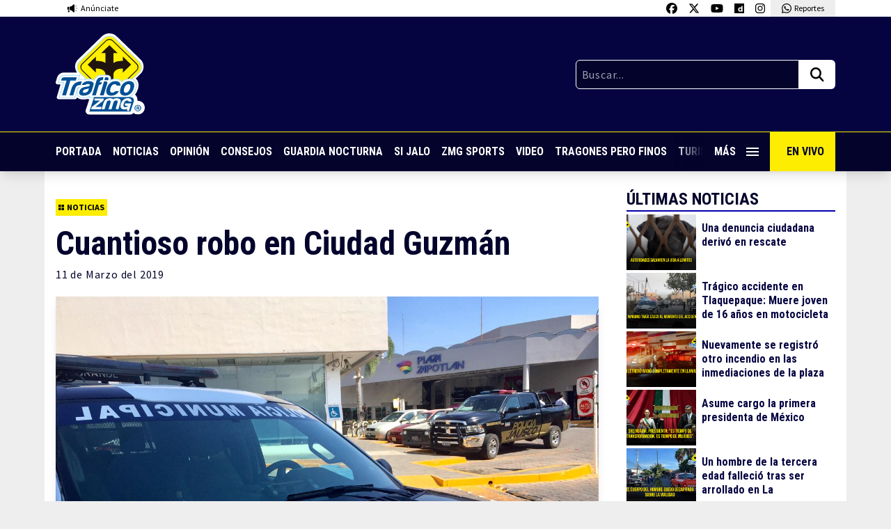

--- FILE ---
content_type: text/html; charset=utf-8
request_url: https://www.google.com/recaptcha/api2/aframe
body_size: 269
content:
<!DOCTYPE HTML><html><head><meta http-equiv="content-type" content="text/html; charset=UTF-8"></head><body><script nonce="HqzNTUZbzm65vejxGSvymQ">/** Anti-fraud and anti-abuse applications only. See google.com/recaptcha */ try{var clients={'sodar':'https://pagead2.googlesyndication.com/pagead/sodar?'};window.addEventListener("message",function(a){try{if(a.source===window.parent){var b=JSON.parse(a.data);var c=clients[b['id']];if(c){var d=document.createElement('img');d.src=c+b['params']+'&rc='+(localStorage.getItem("rc::a")?sessionStorage.getItem("rc::b"):"");window.document.body.appendChild(d);sessionStorage.setItem("rc::e",parseInt(sessionStorage.getItem("rc::e")||0)+1);localStorage.setItem("rc::h",'1768847157501');}}}catch(b){}});window.parent.postMessage("_grecaptcha_ready", "*");}catch(b){}</script></body></html>